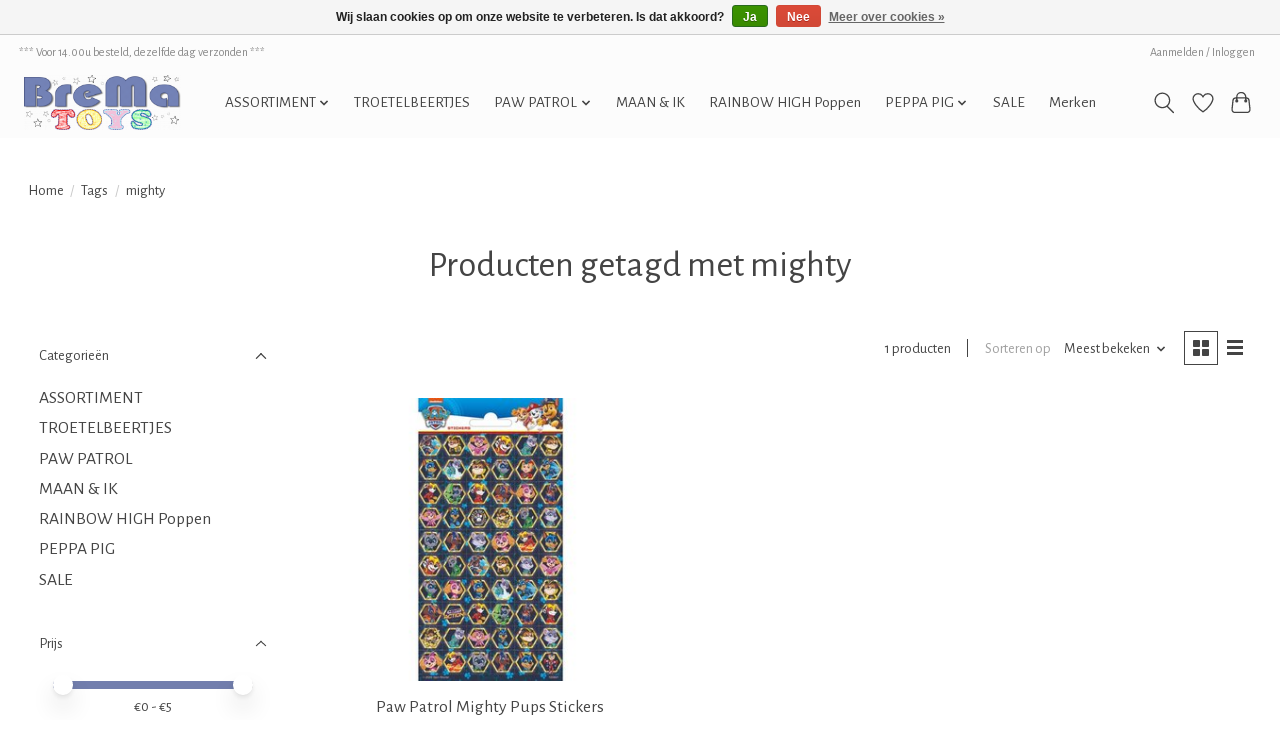

--- FILE ---
content_type: text/html;charset=utf-8
request_url: https://www.brematoys.nl/tags/mighty/
body_size: 9777
content:
<!DOCTYPE html>
<html lang="nl">
  <head>
    <meta charset="utf-8"/>
<!-- [START] 'blocks/head.rain' -->
<!--

  (c) 2008-2026 Lightspeed Netherlands B.V.
  http://www.lightspeedhq.com
  Generated: 19-01-2026 @ 10:47:52

-->
<link rel="canonical" href="https://www.brematoys.nl/tags/mighty/"/>
<link rel="alternate" href="https://www.brematoys.nl/index.rss" type="application/rss+xml" title="Nieuwe producten"/>
<link href="https://cdn.webshopapp.com/assets/cookielaw.css?2025-02-20" rel="stylesheet" type="text/css"/>
<meta name="robots" content="noodp,noydir"/>
<meta name="google-site-verification" content="MwCsOctVoB5jyl5OBwD5RNr9araD_pgyJtJyXk7Ve0s"/>
<meta property="og:url" content="https://www.brematoys.nl/tags/mighty/?source=facebook"/>
<meta property="og:site_name" content="BreMaToys"/>
<meta property="og:title" content="mighty"/>
<meta property="og:description" content="Eerlijk speelgoed en accessoires van PAW Patrol en Maan en Ik."/>
<!--[if lt IE 9]>
<script src="https://cdn.webshopapp.com/assets/html5shiv.js?2025-02-20"></script>
<![endif]-->
<!-- [END] 'blocks/head.rain' -->
    <title>mighty - BreMaToys</title>
    <meta name="description" content="Eerlijk speelgoed en accessoires van PAW Patrol en Maan en Ik." />
    <meta name="keywords" content="mighty, speelgoed, paw patrol, maan en ik, Peppa Pig, Troetelbeertjes" />
    <meta http-equiv="X-UA-Compatible" content="IE=edge">
    <meta name="viewport" content="width=device-width, initial-scale=1">
    <meta name="apple-mobile-web-app-capable" content="yes">
    <meta name="apple-mobile-web-app-status-bar-style" content="black">
    
    <script>document.getElementsByTagName("html")[0].className += " js";</script>

    <link rel="shortcut icon" href="https://cdn.webshopapp.com/shops/318376/themes/174583/v/607232/assets/favicon.png?20210330210601" type="image/x-icon" />
    <link href='//fonts.googleapis.com/css?family=Alegreya%20Sans:400,300,600&display=swap' rel='stylesheet' type='text/css'>
<link href='//fonts.googleapis.com/css?family=Alegreya%20Sans:400,300,600&display=swap' rel='stylesheet' type='text/css'>
    <link rel="stylesheet" href="https://cdn.webshopapp.com/assets/gui-2-0.css?2025-02-20" />
    <link rel="stylesheet" href="https://cdn.webshopapp.com/assets/gui-responsive-2-0.css?2025-02-20" />
    <link id="lightspeedframe" rel="stylesheet" href="https://cdn.webshopapp.com/shops/318376/themes/174583/assets/style.css?2025081507094520210104192718" />
    <!-- browsers not supporting CSS variables -->
    <script>
      if(!('CSS' in window) || !CSS.supports('color', 'var(--color-var)')) {var cfStyle = document.getElementById('lightspeedframe');if(cfStyle) {var href = cfStyle.getAttribute('href');href = href.replace('style.css', 'style-fallback.css');cfStyle.setAttribute('href', href);}}
    </script>
    <link rel="stylesheet" href="https://cdn.webshopapp.com/shops/318376/themes/174583/assets/settings.css?2025081507094520210104192718" />
    <link rel="stylesheet" href="https://cdn.webshopapp.com/shops/318376/themes/174583/assets/custom.css?2025081507094520210104192718" />

    <script src="https://cdn.webshopapp.com/assets/jquery-3-7-1.js?2025-02-20"></script>
    <script src="https://cdn.webshopapp.com/assets/jquery-ui-1-14-1.js?2025-02-20"></script>

  </head>
  <body>
    
          <header class="main-header main-header--mobile js-main-header position-relative">
  <div class="main-header__top-section">
    <div class="main-header__nav-grid justify-between@md container max-width-lg text-xs padding-y-xxs">
      <div>*** Voor 14.00u besteld, dezelfde dag verzonden ***</div>
      <ul class="main-header__list flex-grow flex-basis-0 justify-end@md display@md">        
                
                        <li class="main-header__item"><a href="https://www.brematoys.nl/account/" class="main-header__link" title="Mijn account">Aanmelden / Inloggen</a></li>
      </ul>
    </div>
  </div>
  <div class="main-header__mobile-content container max-width-lg">
          <a href="https://www.brematoys.nl/" class="main-header__logo" title="BreMaToys">
        <img src="https://cdn.webshopapp.com/shops/318376/themes/174583/v/607232/assets/logo.png?20210330210601" alt="BreMaToys">
              </a>
        
    <div class="flex items-center">
            <a href="https://www.brematoys.nl/account/wishlist/" class="main-header__mobile-btn js-tab-focus">
        <svg class="icon" viewBox="0 0 24 25" fill="none"><title>Ga naar verlanglijst</title><path d="M11.3785 4.50387L12 5.42378L12.6215 4.50387C13.6598 2.96698 15.4376 1.94995 17.4545 1.94995C20.65 1.94995 23.232 4.49701 23.25 7.6084C23.2496 8.53335 22.927 9.71432 22.3056 11.056C21.689 12.3875 20.8022 13.8258 19.7333 15.249C17.6019 18.0872 14.7978 20.798 12.0932 22.4477L12 22.488L11.9068 22.4477C9.20215 20.798 6.3981 18.0872 4.26667 15.249C3.1978 13.8258 2.31101 12.3875 1.69437 11.056C1.07303 9.71436 0.750466 8.53342 0.75 7.60848C0.767924 4.49706 3.34993 1.94995 6.54545 1.94995C8.56242 1.94995 10.3402 2.96698 11.3785 4.50387Z" stroke="currentColor" stroke-width="1.5" fill="none"/></svg>
        <span class="sr-only">Verlanglijst</span>
      </a>
            <button class="reset main-header__mobile-btn js-tab-focus" aria-controls="cartDrawer">
        <svg class="icon" viewBox="0 0 24 25" fill="none"><title>Winkelwagen in-/uitschakelen</title><path d="M2.90171 9.65153C3.0797 8.00106 4.47293 6.75 6.13297 6.75H17.867C19.527 6.75 20.9203 8.00105 21.0982 9.65153L22.1767 19.6515C22.3839 21.5732 20.8783 23.25 18.9454 23.25H5.05454C3.1217 23.25 1.61603 21.5732 1.82328 19.6515L2.90171 9.65153Z" stroke="currentColor" stroke-width="1.5" fill="none"/>
        <path d="M7.19995 9.6001V5.7001C7.19995 2.88345 9.4833 0.600098 12.3 0.600098C15.1166 0.600098 17.4 2.88345 17.4 5.7001V9.6001" stroke="currentColor" stroke-width="1.5" fill="none"/>
        <circle cx="7.19996" cy="10.2001" r="1.8" fill="currentColor"/>
        <ellipse cx="17.4" cy="10.2001" rx="1.8" ry="1.8" fill="currentColor"/></svg>
        <span class="sr-only">Winkelwagen</span>
              </button>

      <button class="reset anim-menu-btn js-anim-menu-btn main-header__nav-control js-tab-focus" aria-label="Toggle menu">
        <i class="anim-menu-btn__icon anim-menu-btn__icon--close" aria-hidden="true"></i>
      </button>
    </div>
  </div>

  <div class="main-header__nav" role="navigation">
    <div class="main-header__nav-grid justify-between@md container max-width-lg">
      <div class="main-header__nav-logo-wrapper flex-shrink-0">
        
                  <a href="https://www.brematoys.nl/" class="main-header__logo" title="BreMaToys">
            <img src="https://cdn.webshopapp.com/shops/318376/themes/174583/v/607232/assets/logo.png?20210330210601" alt="BreMaToys">
                      </a>
              </div>
      
      <form action="https://www.brematoys.nl/search/" method="get" role="search" class="padding-y-md hide@md">
        <label class="sr-only" for="searchInputMobile">Zoeken</label>
        <input class="header-v3__nav-form-control form-control width-100%" value="" autocomplete="off" type="search" name="q" id="searchInputMobile" placeholder="Zoeken ...">
      </form>

      <ul class="main-header__list flex-grow flex-basis-0 flex-wrap justify-center@md">
        
        
                <li class="main-header__item js-main-nav__item">
          <a class="main-header__link js-main-nav__control" href="https://www.brematoys.nl/assortiment/">
            <span>ASSORTIMENT</span>            <svg class="main-header__dropdown-icon icon" viewBox="0 0 16 16"><polygon fill="currentColor" points="8,11.4 2.6,6 4,4.6 8,8.6 12,4.6 13.4,6 "></polygon></svg>                        <i class="main-header__arrow-icon" aria-hidden="true">
              <svg class="icon" viewBox="0 0 16 16">
                <g class="icon__group" fill="none" stroke="currentColor" stroke-linecap="square" stroke-miterlimit="10" stroke-width="2">
                  <path d="M2 2l12 12" />
                  <path d="M14 2L2 14" />
                </g>
              </svg>
            </i>
                        
          </a>
                    <ul class="main-header__dropdown">
            <li class="main-header__dropdown-item"><a href="https://www.brematoys.nl/assortiment/" class="main-header__dropdown-link hide@md">Alle ASSORTIMENT</a></li>
                        <li class="main-header__dropdown-item">
              <a class="main-header__dropdown-link" href="https://www.brematoys.nl/assortiment/gabbys-poppenhuis/">
                Gabby&#039;s Poppenhuis
                                              </a>

                          </li>
                        <li class="main-header__dropdown-item">
              <a class="main-header__dropdown-link" href="https://www.brematoys.nl/assortiment/true-en-het-regenboogrijk/">
                True en het Regenboogrijk
                                              </a>

                          </li>
                        <li class="main-header__dropdown-item">
              <a class="main-header__dropdown-link" href="https://www.brematoys.nl/assortiment/my-little-pony-classic/">
                My Little Pony Classic
                                              </a>

                          </li>
                        <li class="main-header__dropdown-item">
              <a class="main-header__dropdown-link" href="https://www.brematoys.nl/assortiment/kirby/">
                Kirby
                                              </a>

                          </li>
                        <li class="main-header__dropdown-item">
              <a class="main-header__dropdown-link" href="https://www.brematoys.nl/assortiment/cocomelon/">
                Cocomelon
                                              </a>

                          </li>
                        <li class="main-header__dropdown-item">
              <a class="main-header__dropdown-link" href="https://www.brematoys.nl/assortiment/hoi-duggee/">
                Hoi Duggee
                                              </a>

                          </li>
                        <li class="main-header__dropdown-item">
              <a class="main-header__dropdown-link" href="https://www.brematoys.nl/assortiment/hatchimals/">
                HATCHiMALS
                                              </a>

                          </li>
                        <li class="main-header__dropdown-item js-main-nav__item position-relative">
              <a class="main-header__dropdown-link js-main-nav__control flex justify-between " href="https://www.brematoys.nl/assortiment/knuffels-pluches/">
                Knuffels &amp; Pluches
                <svg class="dropdown__desktop-icon icon" aria-hidden="true" viewBox="0 0 12 12"><polyline stroke-width="1" stroke="currentColor" fill="none" stroke-linecap="round" stroke-linejoin="round" points="3.5 0.5 9.5 6 3.5 11.5"></polyline></svg>                                <i class="main-header__arrow-icon" aria-hidden="true">
                  <svg class="icon" viewBox="0 0 16 16">
                    <g class="icon__group" fill="none" stroke="currentColor" stroke-linecap="square" stroke-miterlimit="10" stroke-width="2">
                      <path d="M2 2l12 12" />
                      <path d="M14 2L2 14" />
                    </g>
                  </svg>
                </i>
                              </a>

                            <ul class="main-header__dropdown">
                <li><a href="https://www.brematoys.nl/assortiment/knuffels-pluches/" class="main-header__dropdown-link hide@md">Alle Knuffels &amp; Pluches</a></li>
                                <li><a class="main-header__dropdown-link" href="https://www.brematoys.nl/assortiment/knuffels-pluches/troetelbeertjes/">Troetelbeertjes</a></li>
                                <li><a class="main-header__dropdown-link" href="https://www.brematoys.nl/assortiment/knuffels-pluches/paw-patrol/">Paw Patrol </a></li>
                                <li><a class="main-header__dropdown-link" href="https://www.brematoys.nl/assortiment/knuffels-pluches/cocomelon/">Cocomelon</a></li>
                                <li><a class="main-header__dropdown-link" href="https://www.brematoys.nl/assortiment/knuffels-pluches/peppa-pig/">Peppa Pig </a></li>
                                <li><a class="main-header__dropdown-link" href="https://www.brematoys.nl/assortiment/knuffels-pluches/hey-duggee/">Hey Duggee</a></li>
                                <li><a class="main-header__dropdown-link" href="https://www.brematoys.nl/assortiment/knuffels-pluches/mario/">Mario </a></li>
                                <li><a class="main-header__dropdown-link" href="https://www.brematoys.nl/assortiment/knuffels-pluches/bing/">Bing</a></li>
                                <li><a class="main-header__dropdown-link" href="https://www.brematoys.nl/assortiment/knuffels-pluches/sarah-en-eend/">Sarah en Eend</a></li>
                                <li><a class="main-header__dropdown-link" href="https://www.brematoys.nl/assortiment/knuffels-pluches/sunny-bunnies/">Sunny Bunnies</a></li>
                                <li><a class="main-header__dropdown-link" href="https://www.brematoys.nl/assortiment/knuffels-pluches/teletubbies/">Teletubbies</a></li>
                              </ul>
                          </li>
                        <li class="main-header__dropdown-item">
              <a class="main-header__dropdown-link" href="https://www.brematoys.nl/assortiment/beloningskaarten-stickers-10691690/">
                Beloningskaarten &amp; Stickers
                                              </a>

                          </li>
                        <li class="main-header__dropdown-item">
              <a class="main-header__dropdown-link" href="https://www.brematoys.nl/assortiment/dinos/">
                Dino&#039;s
                                              </a>

                          </li>
                        <li class="main-header__dropdown-item">
              <a class="main-header__dropdown-link" href="https://www.brematoys.nl/assortiment/baby-speelgoed/">
                Baby Speelgoed
                                              </a>

                          </li>
                        <li class="main-header__dropdown-item">
              <a class="main-header__dropdown-link" href="https://www.brematoys.nl/assortiment/funko-pop/">
                Funko Pop
                                              </a>

                          </li>
                        <li class="main-header__dropdown-item">
              <a class="main-header__dropdown-link" href="https://www.brematoys.nl/assortiment/little-people/">
                Little People 
                                              </a>

                          </li>
                      </ul>
                  </li>
                <li class="main-header__item">
          <a class="main-header__link" href="https://www.brematoys.nl/troetelbeertjes/">
            TROETELBEERTJES                                    
          </a>
                  </li>
                <li class="main-header__item js-main-nav__item">
          <a class="main-header__link js-main-nav__control" href="https://www.brematoys.nl/paw-patrol/">
            <span>PAW PATROL</span>            <svg class="main-header__dropdown-icon icon" viewBox="0 0 16 16"><polygon fill="currentColor" points="8,11.4 2.6,6 4,4.6 8,8.6 12,4.6 13.4,6 "></polygon></svg>                        <i class="main-header__arrow-icon" aria-hidden="true">
              <svg class="icon" viewBox="0 0 16 16">
                <g class="icon__group" fill="none" stroke="currentColor" stroke-linecap="square" stroke-miterlimit="10" stroke-width="2">
                  <path d="M2 2l12 12" />
                  <path d="M14 2L2 14" />
                </g>
              </svg>
            </i>
                        
          </a>
                    <ul class="main-header__dropdown">
            <li class="main-header__dropdown-item"><a href="https://www.brematoys.nl/paw-patrol/" class="main-header__dropdown-link hide@md">Alle PAW PATROL</a></li>
                        <li class="main-header__dropdown-item">
              <a class="main-header__dropdown-link" href="https://www.brematoys.nl/paw-patrol/basic-vehicles/">
                BASIC VEHICLES
                                              </a>

                          </li>
                        <li class="main-header__dropdown-item">
              <a class="main-header__dropdown-link" href="https://www.brematoys.nl/paw-patrol/rescue-wheels/">
                Rescue Wheels
                                              </a>

                          </li>
                        <li class="main-header__dropdown-item">
              <a class="main-header__dropdown-link" href="https://www.brematoys.nl/paw-patrol/rescue-knights/">
                RESCUE KNIGHTS
                                              </a>

                          </li>
                        <li class="main-header__dropdown-item">
              <a class="main-header__dropdown-link" href="https://www.brematoys.nl/paw-patrol/the-movie-2021/">
                THE MOVIE 2021
                                              </a>

                          </li>
                        <li class="main-header__dropdown-item">
              <a class="main-header__dropdown-link" href="https://www.brematoys.nl/paw-patrol/mission/">
                MISSION
                                              </a>

                          </li>
                        <li class="main-header__dropdown-item">
              <a class="main-header__dropdown-link" href="https://www.brematoys.nl/paw-patrol/dino-rescue/">
                DINO RESCUE
                                              </a>

                          </li>
                        <li class="main-header__dropdown-item">
              <a class="main-header__dropdown-link" href="https://www.brematoys.nl/paw-patrol/moto-themed/">
                MOTO THEMED
                                              </a>

                          </li>
                        <li class="main-header__dropdown-item">
              <a class="main-header__dropdown-link" href="https://www.brematoys.nl/paw-patrol/true-metal/">
                True Metal
                                              </a>

                          </li>
                        <li class="main-header__dropdown-item">
              <a class="main-header__dropdown-link" href="https://www.brematoys.nl/paw-patrol/grote-voertuigen-10705946/">
                Grote Voertuigen
                                              </a>

                          </li>
                        <li class="main-header__dropdown-item">
              <a class="main-header__dropdown-link" href="https://www.brematoys.nl/paw-patrol/figuurtjes/">
                Figuurtjes
                                              </a>

                          </li>
                        <li class="main-header__dropdown-item">
              <a class="main-header__dropdown-link" href="https://www.brematoys.nl/paw-patrol/knuffels/">
                Knuffels
                                              </a>

                          </li>
                        <li class="main-header__dropdown-item">
              <a class="main-header__dropdown-link" href="https://www.brematoys.nl/paw-patrol/puzzels-spellen/">
                Puzzels &amp; Spellen
                                              </a>

                          </li>
                        <li class="main-header__dropdown-item">
              <a class="main-header__dropdown-link" href="https://www.brematoys.nl/paw-patrol/beloningskaarten-stickers/">
                Beloningskaarten &amp; Stickers
                                              </a>

                          </li>
                        <li class="main-header__dropdown-item">
              <a class="main-header__dropdown-link" href="https://www.brematoys.nl/paw-patrol/boeken-posters/">
                Boeken &amp; Posters
                                              </a>

                          </li>
                        <li class="main-header__dropdown-item">
              <a class="main-header__dropdown-link" href="https://www.brematoys.nl/paw-patrol/buiten-spelen/">
                Buiten spelen
                                              </a>

                          </li>
                        <li class="main-header__dropdown-item">
              <a class="main-header__dropdown-link" href="https://www.brematoys.nl/paw-patrol/school/">
                School 
                                              </a>

                          </li>
                        <li class="main-header__dropdown-item">
              <a class="main-header__dropdown-link" href="https://www.brematoys.nl/paw-patrol/bad-plezier/">
                Bad Plezier
                                              </a>

                          </li>
                        <li class="main-header__dropdown-item">
              <a class="main-header__dropdown-link" href="https://www.brematoys.nl/paw-patrol/mega-bloks/">
                Mega Bloks
                                              </a>

                          </li>
                      </ul>
                  </li>
                <li class="main-header__item">
          <a class="main-header__link" href="https://www.brematoys.nl/maan-ik/">
            MAAN &amp; IK                                    
          </a>
                  </li>
                <li class="main-header__item">
          <a class="main-header__link" href="https://www.brematoys.nl/rainbow-high-poppen/">
            RAINBOW HIGH Poppen                                    
          </a>
                  </li>
                <li class="main-header__item js-main-nav__item">
          <a class="main-header__link js-main-nav__control" href="https://www.brematoys.nl/peppa-pig/">
            <span>PEPPA PIG</span>            <svg class="main-header__dropdown-icon icon" viewBox="0 0 16 16"><polygon fill="currentColor" points="8,11.4 2.6,6 4,4.6 8,8.6 12,4.6 13.4,6 "></polygon></svg>                        <i class="main-header__arrow-icon" aria-hidden="true">
              <svg class="icon" viewBox="0 0 16 16">
                <g class="icon__group" fill="none" stroke="currentColor" stroke-linecap="square" stroke-miterlimit="10" stroke-width="2">
                  <path d="M2 2l12 12" />
                  <path d="M14 2L2 14" />
                </g>
              </svg>
            </i>
                        
          </a>
                    <ul class="main-header__dropdown">
            <li class="main-header__dropdown-item"><a href="https://www.brematoys.nl/peppa-pig/" class="main-header__dropdown-link hide@md">Alle PEPPA PIG</a></li>
                        <li class="main-header__dropdown-item">
              <a class="main-header__dropdown-link" href="https://www.brematoys.nl/peppa-pig/weebles/">
                Weebles
                                              </a>

                          </li>
                        <li class="main-header__dropdown-item">
              <a class="main-header__dropdown-link" href="https://www.brematoys.nl/peppa-pig/houten-speelgoed/">
                Houten Speelgoed
                                              </a>

                          </li>
                        <li class="main-header__dropdown-item">
              <a class="main-header__dropdown-link" href="https://www.brematoys.nl/peppa-pig/huizen-voertuigen/">
                Huizen &amp; Voertuigen
                                              </a>

                          </li>
                        <li class="main-header__dropdown-item">
              <a class="main-header__dropdown-link" href="https://www.brematoys.nl/peppa-pig/figuurtjes-speelsets/">
                Figuurtjes &amp; Speelsets
                                              </a>

                          </li>
                        <li class="main-header__dropdown-item">
              <a class="main-header__dropdown-link" href="https://www.brematoys.nl/peppa-pig/puzzels-spellen/">
                Puzzels &amp; Spellen
                                              </a>

                          </li>
                        <li class="main-header__dropdown-item">
              <a class="main-header__dropdown-link" href="https://www.brematoys.nl/peppa-pig/knuffels/">
                Knuffels
                                              </a>

                          </li>
                        <li class="main-header__dropdown-item">
              <a class="main-header__dropdown-link" href="https://www.brematoys.nl/peppa-pig/overig/">
                Overig
                                              </a>

                          </li>
                      </ul>
                  </li>
                <li class="main-header__item">
          <a class="main-header__link" href="https://www.brematoys.nl/sale/">
            SALE                                    
          </a>
                  </li>
        
        
        
                              <li class="main-header__item">
              <a class="main-header__link" href="https://www.brematoys.nl/brands/">Merken</a>
            </li>
                  
                
        <li class="main-header__item hide@md">
          <ul class="main-header__list main-header__list--mobile-items">        
            
                                    <li class="main-header__item"><a href="https://www.brematoys.nl/account/" class="main-header__link" title="Mijn account">Aanmelden / Inloggen</a></li>
          </ul>
        </li>
        
      </ul>

      <ul class="main-header__list flex-shrink-0 justify-end@md display@md">
        <li class="main-header__item">
          
          <button class="reset switch-icon main-header__link main-header__link--icon js-toggle-search js-switch-icon js-tab-focus" aria-label="Toggle icon">
            <svg class="icon switch-icon__icon--a" viewBox="0 0 24 25"><title>Zoeken in-/uitschakelen</title><path fill-rule="evenodd" clip-rule="evenodd" d="M17.6032 9.55171C17.6032 13.6671 14.267 17.0033 10.1516 17.0033C6.03621 17.0033 2.70001 13.6671 2.70001 9.55171C2.70001 5.4363 6.03621 2.1001 10.1516 2.1001C14.267 2.1001 17.6032 5.4363 17.6032 9.55171ZM15.2499 16.9106C13.8031 17.9148 12.0461 18.5033 10.1516 18.5033C5.20779 18.5033 1.20001 14.4955 1.20001 9.55171C1.20001 4.60787 5.20779 0.600098 10.1516 0.600098C15.0955 0.600098 19.1032 4.60787 19.1032 9.55171C19.1032 12.0591 18.0724 14.3257 16.4113 15.9507L23.2916 22.8311C23.5845 23.1239 23.5845 23.5988 23.2916 23.8917C22.9987 24.1846 22.5239 24.1846 22.231 23.8917L15.2499 16.9106Z" fill="currentColor"/></svg>

            <svg class="icon switch-icon__icon--b" viewBox="0 0 32 32"><title>Zoeken in-/uitschakelen</title><g fill="none" stroke="currentColor" stroke-miterlimit="10" stroke-linecap="round" stroke-linejoin="round" stroke-width="2"><line x1="27" y1="5" x2="5" y2="27"></line><line x1="27" y1="27" x2="5" y2="5"></line></g></svg>
          </button>

        </li>
                <li class="main-header__item">
          <a href="https://www.brematoys.nl/account/wishlist/" class="main-header__link main-header__link--icon">
            <svg class="icon" viewBox="0 0 24 25" fill="none"><title>Ga naar verlanglijst</title><path d="M11.3785 4.50387L12 5.42378L12.6215 4.50387C13.6598 2.96698 15.4376 1.94995 17.4545 1.94995C20.65 1.94995 23.232 4.49701 23.25 7.6084C23.2496 8.53335 22.927 9.71432 22.3056 11.056C21.689 12.3875 20.8022 13.8258 19.7333 15.249C17.6019 18.0872 14.7978 20.798 12.0932 22.4477L12 22.488L11.9068 22.4477C9.20215 20.798 6.3981 18.0872 4.26667 15.249C3.1978 13.8258 2.31101 12.3875 1.69437 11.056C1.07303 9.71436 0.750466 8.53342 0.75 7.60848C0.767924 4.49706 3.34993 1.94995 6.54545 1.94995C8.56242 1.94995 10.3402 2.96698 11.3785 4.50387Z" stroke="currentColor" stroke-width="1.5" fill="none"/></svg>
            <span class="sr-only">Verlanglijst</span>
          </a>
        </li>
                <li class="main-header__item">
          <a href="#0" class="main-header__link main-header__link--icon" aria-controls="cartDrawer">
            <svg class="icon" viewBox="0 0 24 25" fill="none"><title>Winkelwagen in-/uitschakelen</title><path d="M2.90171 9.65153C3.0797 8.00106 4.47293 6.75 6.13297 6.75H17.867C19.527 6.75 20.9203 8.00105 21.0982 9.65153L22.1767 19.6515C22.3839 21.5732 20.8783 23.25 18.9454 23.25H5.05454C3.1217 23.25 1.61603 21.5732 1.82328 19.6515L2.90171 9.65153Z" stroke="currentColor" stroke-width="1.5" fill="none"/>
            <path d="M7.19995 9.6001V5.7001C7.19995 2.88345 9.4833 0.600098 12.3 0.600098C15.1166 0.600098 17.4 2.88345 17.4 5.7001V9.6001" stroke="currentColor" stroke-width="1.5" fill="none"/>
            <circle cx="7.19996" cy="10.2001" r="1.8" fill="currentColor"/>
            <ellipse cx="17.4" cy="10.2001" rx="1.8" ry="1.8" fill="currentColor"/></svg>
            <span class="sr-only">Winkelwagen</span>
                      </a>
        </li>
      </ul>
      
    	<div class="main-header__search-form bg">
        <form action="https://www.brematoys.nl/search/" method="get" role="search" class="container max-width-lg">
          <label class="sr-only" for="searchInput">Zoeken</label>
          <input class="header-v3__nav-form-control form-control width-100%" value="" autocomplete="off" type="search" name="q" id="searchInput" placeholder="Zoeken ...">
        </form>
      </div>
      
    </div>
  </div>
</header>

<div class="drawer dr-cart js-drawer" id="cartDrawer">
  <div class="drawer__content bg shadow-md flex flex-column" role="alertdialog" aria-labelledby="drawer-cart-title">
    <header class="flex items-center justify-between flex-shrink-0 padding-x-md padding-y-md">
      <h1 id="drawer-cart-title" class="text-base text-truncate">Winkelwagen</h1>

      <button class="reset drawer__close-btn js-drawer__close js-tab-focus">
        <svg class="icon icon--xs" viewBox="0 0 16 16"><title>Winkelwagenpaneel sluiten</title><g stroke-width="2" stroke="currentColor" fill="none" stroke-linecap="round" stroke-linejoin="round" stroke-miterlimit="10"><line x1="13.5" y1="2.5" x2="2.5" y2="13.5"></line><line x1="2.5" y1="2.5" x2="13.5" y2="13.5"></line></g></svg>
      </button>
    </header>

    <div class="drawer__body padding-x-md padding-bottom-sm js-drawer__body">
            <p class="margin-y-xxxl color-contrast-medium text-sm text-center">Je winkelwagen is momenteel leeg</p>
          </div>

    <footer class="padding-x-md padding-y-md flex-shrink-0">
      <p class="text-sm text-center color-contrast-medium margin-bottom-sm">Betaal veilig met:</p>
      <p class="text-sm flex flex-wrap gap-xs text-xs@md justify-center">
                  <a href="https://www.brematoys.nl/service/payment-methods/" title="iDEAL">
            <img src="https://cdn.webshopapp.com/assets/icon-payment-ideal.png?2025-02-20" alt="iDEAL" height="16" />
          </a>
                  <a href="https://www.brematoys.nl/service/payment-methods/" title="MasterCard">
            <img src="https://cdn.webshopapp.com/assets/icon-payment-mastercard.png?2025-02-20" alt="MasterCard" height="16" />
          </a>
                  <a href="https://www.brematoys.nl/service/payment-methods/" title="Visa">
            <img src="https://cdn.webshopapp.com/assets/icon-payment-visa.png?2025-02-20" alt="Visa" height="16" />
          </a>
                  <a href="https://www.brematoys.nl/service/payment-methods/" title="Bancontact">
            <img src="https://cdn.webshopapp.com/assets/icon-payment-mistercash.png?2025-02-20" alt="Bancontact" height="16" />
          </a>
                  <a href="https://www.brematoys.nl/service/payment-methods/" title="Cash">
            <img src="https://cdn.webshopapp.com/assets/icon-payment-cash.png?2025-02-20" alt="Cash" height="16" />
          </a>
                  <a href="https://www.brematoys.nl/service/payment-methods/" title="Giropay">
            <img src="https://cdn.webshopapp.com/assets/icon-payment-giropay.png?2025-02-20" alt="Giropay" height="16" />
          </a>
                  <a href="https://www.brematoys.nl/service/payment-methods/" title="Cartes Bancaires">
            <img src="https://cdn.webshopapp.com/assets/icon-payment-cartesbancaires.png?2025-02-20" alt="Cartes Bancaires" height="16" />
          </a>
              </p>
    </footer>
  </div>
</div>            <section class="collection-page__intro container max-width-lg">
  <div class="padding-y-lg">
    <nav class="breadcrumbs text-sm" aria-label="Breadcrumbs">
  <ol class="flex flex-wrap gap-xxs">
    <li class="breadcrumbs__item">
    	<a href="https://www.brematoys.nl/" class="color-inherit text-underline-hover">Home</a>
      <span class="color-contrast-low margin-left-xxs" aria-hidden="true">/</span>
    </li>
        <li class="breadcrumbs__item">
            <a href="https://www.brematoys.nl/tags/" class="color-inherit text-underline-hover">Tags</a>
      <span class="color-contrast-low margin-left-xxs" aria-hidden="true">/</span>
          </li>
        <li class="breadcrumbs__item" aria-current="page">
            mighty
          </li>
      </ol>
</nav>  </div>
  
  <h1 class="text-center">Producten getagd met mighty</h1>

  </section>

<section class="collection-page__content padding-y-lg">
  <div class="container max-width-lg">
    <div class="margin-bottom-md hide@md no-js:is-hidden">
      <button class="btn btn--subtle width-100%" aria-controls="filter-panel">Filters weergeven</button>
    </div>
  
    <div class="flex@md">
      <aside class="sidebar sidebar--collection-filters sidebar--colection-filters sidebar--static@md js-sidebar" data-static-class="sidebar--sticky-on-desktop" id="filter-panel" aria-labelledby="filter-panel-title">
        <div class="sidebar__panel">
          <header class="sidebar__header z-index-2">
            <h1 class="text-md text-truncate" id="filter-panel-title">Filters</h1>
      
            <button class="reset sidebar__close-btn js-sidebar__close-btn js-tab-focus">
              <svg class="icon" viewBox="0 0 16 16"><title>Paneel sluiten</title><g stroke-width="1" stroke="currentColor" fill="none" stroke-linecap="round" stroke-linejoin="round" stroke-miterlimit="10"><line x1="13.5" y1="2.5" x2="2.5" y2="13.5"></line><line x1="2.5" y1="2.5" x2="13.5" y2="13.5"></line></g></svg>
            </button>
          </header>
      		
          <form action="https://www.brematoys.nl/tags/mighty/" method="get" class="position-relative z-index-1">
            <input type="hidden" name="mode" value="grid" id="filter_form_mode" />
            <input type="hidden" name="limit" value="24" id="filter_form_limit" />
            <input type="hidden" name="sort" value="popular" id="filter_form_sort" />

            <ul class="accordion js-accordion">
                            <li class="accordion__item accordion__item--is-open js-accordion__item">
                <button class="reset accordion__header padding-y-sm padding-x-md padding-x-xs@md js-tab-focus" type="button">
                  <div>
                    <div class="text-sm@md">Categorieën</div>
                  </div>

                  <svg class="icon accordion__icon-arrow no-js:is-hidden" viewBox="0 0 16 16" aria-hidden="true">
                    <g class="icon__group" fill="none" stroke="currentColor" stroke-linecap="square" stroke-miterlimit="10">
                      <path d="M2 2l12 12" />
                      <path d="M14 2L2 14" />
                    </g>
                  </svg>
                </button>
            
                <div class="accordion__panel js-accordion__panel">
                  <div class="padding-top-xxxs padding-x-md padding-bottom-md padding-x-xs@md">
                    <ul class="filter__categories flex flex-column gap-xxs">
                                            <li class="filter-categories__item">
                        <a href="https://www.brematoys.nl/assortiment/" class="color-inherit text-underline-hover">ASSORTIMENT</a>
                        
                                              </li>
                                            <li class="filter-categories__item">
                        <a href="https://www.brematoys.nl/troetelbeertjes/" class="color-inherit text-underline-hover">TROETELBEERTJES</a>
                        
                                              </li>
                                            <li class="filter-categories__item">
                        <a href="https://www.brematoys.nl/paw-patrol/" class="color-inherit text-underline-hover">PAW PATROL</a>
                        
                                              </li>
                                            <li class="filter-categories__item">
                        <a href="https://www.brematoys.nl/maan-ik/" class="color-inherit text-underline-hover">MAAN &amp; IK</a>
                        
                                              </li>
                                            <li class="filter-categories__item">
                        <a href="https://www.brematoys.nl/rainbow-high-poppen/" class="color-inherit text-underline-hover">RAINBOW HIGH Poppen</a>
                        
                                              </li>
                                            <li class="filter-categories__item">
                        <a href="https://www.brematoys.nl/peppa-pig/" class="color-inherit text-underline-hover">PEPPA PIG</a>
                        
                                              </li>
                                            <li class="filter-categories__item">
                        <a href="https://www.brematoys.nl/sale/" class="color-inherit text-underline-hover">SALE</a>
                        
                                              </li>
                                          </ul>
                  </div>
                </div>
              </li>
                            
                            
                          
              <li class="accordion__item accordion__item--is-open accordion__item--is-open js-accordion__item">
                <button class="reset accordion__header padding-y-sm padding-x-md padding-x-xs@md js-tab-focus" type="button">
                  <div>
                    <div class="text-sm@md">Prijs</div>
                  </div>

                  <svg class="icon accordion__icon-arrow no-js:is-hidden" viewBox="0 0 16 16" aria-hidden="true">
                    <g class="icon__group" fill="none" stroke="currentColor" stroke-linecap="square" stroke-miterlimit="10">
                      <path d="M2 2l12 12" />
                      <path d="M14 2L2 14" />
                    </g>
                  </svg>
                </button>
            
                <div class="accordion__panel js-accordion__panel">
                  <div class="padding-top-xxxs padding-x-md padding-bottom-md padding-x-xs@md flex justify-center">
                    <div class="slider slider--multi-value js-slider">
                      <div class="slider__range">
                        <label class="sr-only" for="slider-min-value">Minimale prijswaarde</label>
                        <input class="slider__input" type="range" id="slider-min-value" name="min" min="0" max="5" step="1" value="0" onchange="this.form.submit()">
                      </div>
                  
                      <div class="slider__range">
                        <label class="sr-only" for="slider-max-value"> Price maximum value</label>
                        <input class="slider__input" type="range" id="slider-max-value" name="max" min="0" max="5" step="1" value="5" onchange="this.form.submit()">
                      </div>
                  
                      <div class="margin-top-xs text-center text-sm" aria-hidden="true">
                        <span class="slider__value">€<span class="js-slider__value">0</span> - €<span class="js-slider__value">5</span></span>
                      </div>
                    </div>
                  </div>
                </div>
              </li>
          
            </ul>
          </form>
        </div>
      </aside>
      
      <main class="flex-grow padding-left-xl@md">
        <form action="https://www.brematoys.nl/tags/mighty/" method="get" class="flex gap-sm items-center justify-end margin-bottom-sm">
          <input type="hidden" name="min" value="0" id="filter_form_min" />
          <input type="hidden" name="max" value="5" id="filter_form_max" />
          <input type="hidden" name="brand" value="0" id="filter_form_brand" />
          <input type="hidden" name="limit" value="24" id="filter_form_limit" />
                    
          <p class="text-sm">1 producten</p>

          <div class="separator"></div>

          <div class="flex items-baseline">
            <label class="text-sm color-contrast-medium margin-right-sm" for="select-sorting">Sorteren op</label>

            <div class="select inline-block js-select" data-trigger-class="reset text-sm text-underline-hover inline-flex items-center cursor-pointer js-tab-focus">
              <select name="sort" id="select-sorting" onchange="this.form.submit()">
                                  <option value="popular" selected="selected">Meest bekeken</option>
                                  <option value="newest">Nieuwste producten</option>
                                  <option value="lowest">Laagste prijs</option>
                                  <option value="highest">Hoogste prijs</option>
                                  <option value="asc">Naam oplopend</option>
                                  <option value="desc">Naam aflopend</option>
                              </select>

              <svg class="icon icon--xxs margin-left-xxxs" aria-hidden="true" viewBox="0 0 16 16"><polygon fill="currentColor" points="8,11.4 2.6,6 4,4.6 8,8.6 12,4.6 13.4,6 "></polygon></svg>
            </div>
          </div>

          <div class="btns btns--radio btns--grid-layout js-grid-switch__controller">
            <div>
              <input type="radio" name="mode" id="radio-grid" value="grid" checked onchange="this.form.submit()">
              <label class="btns__btn btns__btn--icon" for="radio-grid">
                <svg class="icon icon--xs" viewBox="0 0 16 16">
                  <title>Rasterweergave</title>
                  <g>
                    <path d="M6,0H1C0.4,0,0,0.4,0,1v5c0,0.6,0.4,1,1,1h5c0.6,0,1-0.4,1-1V1C7,0.4,6.6,0,6,0z"></path>
                    <path d="M15,0h-5C9.4,0,9,0.4,9,1v5c0,0.6,0.4,1,1,1h5c0.6,0,1-0.4,1-1V1C16,0.4,15.6,0,15,0z"></path>
                    <path d="M6,9H1c-0.6,0-1,0.4-1,1v5c0,0.6,0.4,1,1,1h5c0.6,0,1-0.4,1-1v-5C7,9.4,6.6,9,6,9z"></path>
                    <path d="M15,9h-5c-0.6,0-1,0.4-1,1v5c0,0.6,0.4,1,1,1h5c0.6,0,1-0.4,1-1v-5C16,9.4,15.6,9,15,9z"></path>
                  </g>
                </svg>
              </label>
            </div>

            <div>
              <input type="radio" name="mode" id="radio-list" value="list" onchange="this.form.submit()">
              <label class="btns__btn btns__btn--icon" for="radio-list">
                <svg class="icon icon--xs" viewBox="0 0 16 16">
                  <title>Lijstweergave</title>
                  <g>
                    <rect width="16" height="3"></rect>
                    <rect y="6" width="16" height="3"></rect>
                    <rect y="12" width="16" height="3"></rect>
                  </g>
                </svg>
              </label>
            </div>
          </div>
        </form>

        <div>
                    <ul class="grid gap-md">
                    <li class="col-6 col-4@md">
                  
  

<div class="prod-card">

  
  <div class="prod-card__img-wrapper">
    <a href="https://www.brematoys.nl/paw-patrol-mighty-pups-stickers.html" class="prod-card__img-link" aria-label="Paw Patrol Mighty Pups Stickers">
      <figure class="media-wrapper media-wrapper--1:1 bg-contrast-lower">
                <img src="https://cdn.webshopapp.com/shops/318376/files/363971239/150x150x2/paw-patrol-mighty-pups-stickers.jpg" 
             sizes="(min-width: 400px) 300px, 150px"
             srcset="https://cdn.webshopapp.com/shops/318376/files/363971239/150x150x2/paw-patrol-mighty-pups-stickers.jpg 150w,
                     https://cdn.webshopapp.com/shops/318376/files/363971239/300x300x2/paw-patrol-mighty-pups-stickers.jpg 300w,
                     https://cdn.webshopapp.com/shops/318376/files/363971239/600x600x2/paw-patrol-mighty-pups-stickers.jpg 600w" 
             alt="Paw Patrol Mighty Pups Stickers" 
             title="Paw Patrol Mighty Pups Stickers" />
              </figure>
    </a>
                <a href="https://www.brematoys.nl/cart/add/240635262/" class="btn prod-card__action-button">Toevoegen aan winkelwagen</a>
              
        <a href="https://www.brematoys.nl/account/wishlistAdd/120283103/?variant_id=240635262" class="btn btn--icon prod-card__wishlist">
      <svg class="icon" viewBox="0 0 24 25" fill="none"><title>Aan verlanglijst toevoegen</title><path d="M11.3785 4.50387L12 5.42378L12.6215 4.50387C13.6598 2.96698 15.4376 1.94995 17.4545 1.94995C20.65 1.94995 23.232 4.49701 23.25 7.6084C23.2496 8.53335 22.927 9.71432 22.3056 11.056C21.689 12.3875 20.8022 13.8258 19.7333 15.249C17.6019 18.0872 14.7978 20.798 12.0932 22.4477L12 22.488L11.9068 22.4477C9.20215 20.798 6.3981 18.0872 4.26667 15.249C3.1978 13.8258 2.31101 12.3875 1.69437 11.056C1.07303 9.71436 0.750466 8.53342 0.75 7.60848C0.767924 4.49706 3.34993 1.94995 6.54545 1.94995C8.56242 1.94995 10.3402 2.96698 11.3785 4.50387Z" stroke="black" stroke-width="1.5" fill="none"/></svg>
    </a>
      </div>

  <div class="padding-sm text-center">
    <h1 class="text-base margin-bottom-xs">
      <a href="https://www.brematoys.nl/paw-patrol-mighty-pups-stickers.html" class="product-card__title">
                Paw Patrol Mighty Pups Stickers
              </a>
    </h1>

    <div class="margin-bottom-xs">          
      <ins class="prod-card__price">€0,99</ins>
    	      
                </div>
  </div>
</div>

        	</li>
                    </ul>
          
          					          
                  </div>
      </main>
    </div>
  </div>
</section>


<section class="container max-width-lg">
  <div class="col-md-2 sidebar" role="complementary">

    			<div class="row" role="navigation" aria-label="Categorieën">
				<ul>
  				    				<li class="item">
              <span class="arrow"></span>
              <a href="https://www.brematoys.nl/assortiment/" class="itemLink"  title="ASSORTIMENT">
                ASSORTIMENT               </a>

                  				</li>
  				    				<li class="item">
              <span class="arrow"></span>
              <a href="https://www.brematoys.nl/troetelbeertjes/" class="itemLink"  title="TROETELBEERTJES">
                TROETELBEERTJES               </a>

                  				</li>
  				    				<li class="item">
              <span class="arrow"></span>
              <a href="https://www.brematoys.nl/paw-patrol/" class="itemLink"  title="PAW PATROL">
                PAW PATROL               </a>

                  				</li>
  				    				<li class="item">
              <span class="arrow"></span>
              <a href="https://www.brematoys.nl/maan-ik/" class="itemLink"  title="MAAN &amp; IK">
                MAAN &amp; IK               </a>

                  				</li>
  				    				<li class="item">
              <span class="arrow"></span>
              <a href="https://www.brematoys.nl/rainbow-high-poppen/" class="itemLink"  title="RAINBOW HIGH Poppen">
                RAINBOW HIGH Poppen               </a>

                  				</li>
  				    				<li class="item">
              <span class="arrow"></span>
              <a href="https://www.brematoys.nl/peppa-pig/" class="itemLink"  title="PEPPA PIG">
                PEPPA PIG               </a>

                  				</li>
  				    				<li class="item">
              <span class="arrow"></span>
              <a href="https://www.brematoys.nl/sale/" class="itemLink"  title="SALE">
                SALE               </a>

                  				</li>
  				  			</ul>
      </div>
		  </div>
</section>      <footer class="main-footer border-top">   
  <div class="container max-width-lg">

        <div class="main-footer__content padding-y-xl grid gap-md">
      <div class="col-8@lg">
        <div class="grid gap-md">
          <div class="col-6@xs col-3@md">
                        <img src="https://cdn.webshopapp.com/shops/318376/themes/174583/v/607232/assets/logo.png?20210330210601" class="footer-logo margin-bottom-md" alt="BreMaToys">
                        
            
            <div class="main-footer__social-list flex flex-wrap gap-sm text-sm@md">
                            
                            <a class="main-footer__social-btn" href="https://www.facebook.com/BreMaToys/" target="_blank">
                <svg class="icon" viewBox="0 0 16 16"><title>Volg ons op Facebook</title><g><path d="M16,8.048a8,8,0,1,0-9.25,7.9V10.36H4.719V8.048H6.75V6.285A2.822,2.822,0,0,1,9.771,3.173a12.2,12.2,0,0,1,1.791.156V5.3H10.554a1.155,1.155,0,0,0-1.3,1.25v1.5h2.219l-.355,2.312H9.25v5.591A8,8,0,0,0,16,8.048Z"></path></g></svg>
              </a>
                            
                            
                      
                          </div>
          </div>

                              <div class="col-6@xs col-3@md">
            <h4 class="margin-bottom-xs text-md@md">Categorieën</h4>
            <ul class="grid gap-xs text-sm@md">
                            <li><a class="main-footer__link" href="https://www.brematoys.nl/assortiment/">ASSORTIMENT</a></li>
                            <li><a class="main-footer__link" href="https://www.brematoys.nl/troetelbeertjes/">TROETELBEERTJES</a></li>
                            <li><a class="main-footer__link" href="https://www.brematoys.nl/paw-patrol/">PAW PATROL</a></li>
                            <li><a class="main-footer__link" href="https://www.brematoys.nl/maan-ik/">MAAN &amp; IK</a></li>
                            <li><a class="main-footer__link" href="https://www.brematoys.nl/rainbow-high-poppen/">RAINBOW HIGH Poppen</a></li>
                            <li><a class="main-footer__link" href="https://www.brematoys.nl/peppa-pig/">PEPPA PIG</a></li>
                            <li><a class="main-footer__link" href="https://www.brematoys.nl/sale/">SALE</a></li>
                          </ul>
          </div>
          					
                    <div class="col-6@xs col-3@md">
            <h4 class="margin-bottom-xs text-md@md">Mijn account</h4>
            <ul class="grid gap-xs text-sm@md">
              
                                                <li><a class="main-footer__link" href="https://www.brematoys.nl/account/" title="Registreren">Registreren</a></li>
                                                                <li><a class="main-footer__link" href="https://www.brematoys.nl/account/orders/" title="Mijn bestellingen">Mijn bestellingen</a></li>
                                                                <li><a class="main-footer__link" href="https://www.brematoys.nl/account/tickets/" title="Mijn tickets">Mijn tickets</a></li>
                                                                <li><a class="main-footer__link" href="https://www.brematoys.nl/account/wishlist/" title="Mijn verlanglijst">Mijn verlanglijst</a></li>
                                                                        </ul>
          </div>

                    <div class="col-6@xs col-3@md">
            <h4 class="margin-bottom-xs text-md@md">Informatie</h4>
            <ul class="grid gap-xs text-sm@md">
                            <li>
                <a class="main-footer__link" href="https://www.brematoys.nl/service/about/" title="Over ons" >
                  Over ons
                </a>
              </li>
            	              <li>
                <a class="main-footer__link" href="https://www.brematoys.nl/service/general-terms-conditions/" title="Algemene voorwaarden" >
                  Algemene voorwaarden
                </a>
              </li>
            	              <li>
                <a class="main-footer__link" href="https://www.brematoys.nl/service/privacy-policy/" title="Privacy Policy" >
                  Privacy Policy
                </a>
              </li>
            	              <li>
                <a class="main-footer__link" href="https://www.brematoys.nl/service/payment-methods/" title="Betaalmethoden" >
                  Betaalmethoden
                </a>
              </li>
            	              <li>
                <a class="main-footer__link" href="https://www.brematoys.nl/service/shipping-returns/" title="Verzending &amp; Levering" >
                  Verzending &amp; Levering
                </a>
              </li>
            	              <li>
                <a class="main-footer__link" href="https://www.brematoys.nl/service/retourneren/" title="Retourneren" >
                  Retourneren
                </a>
              </li>
            	              <li>
                <a class="main-footer__link" href="https://www.brematoys.nl/service/" title="Contact" >
                  Contact
                </a>
              </li>
            	              <li>
                <a class="main-footer__link" href="https://www.brematoys.nl/sitemap/" title="Sitemap" >
                  Sitemap
                </a>
              </li>
            	            </ul>
          </div>
        </div>
      </div>
      
                  <form id="formNewsletter" action="https://www.brematoys.nl/account/newsletter/" method="post" class="newsletter col-4@lg">
        <input type="hidden" name="key" value="615e278be91a484d8741332de1dcc6f6" />
        <div class="max-width-xxs">
          <div class="text-component margin-bottom-sm">
            <h4 class="text-md@md">Abonneer je op onze nieuwsbrief</h4>
                     </div>

          <div class="grid gap-xxxs text-sm@md">
            <input class="form-control col min-width-0" type="email" name="email" placeholder="Je e-mailadres" aria-label="E-mail">
            <button type="submit" class="btn btn--primary col-content">Abonneer</button>
          </div>
        </div>
      </form>
          </div>
  </div>

    <div class="main-footer__colophon border-top padding-y-md">
    <div class="container max-width-lg">
      <div class="flex flex-column items-center gap-sm flex-row@md justify-between@md">
        <div class="powered-by">
          <p class="text-sm text-xs@md">© Copyright 2026 BreMaToys
                    	- Powered by
          	          		<a href="https://www.lightspeedhq.nl/" title="Lightspeed" target="_blank" aria-label="Powered by Lightspeed">Lightspeed</a>
          		          	          </p>
        </div>
  
        <div class="flex items-center">
                    
          <div class="payment-methods">
            <p class="text-sm flex flex-wrap gap-xs text-xs@md">
                              <a href="https://www.brematoys.nl/service/payment-methods/" title="iDEAL" class="payment-methods__item">
                  <img src="https://cdn.webshopapp.com/assets/icon-payment-ideal.png?2025-02-20" alt="iDEAL" height="16" />
                </a>
                              <a href="https://www.brematoys.nl/service/payment-methods/" title="MasterCard" class="payment-methods__item">
                  <img src="https://cdn.webshopapp.com/assets/icon-payment-mastercard.png?2025-02-20" alt="MasterCard" height="16" />
                </a>
                              <a href="https://www.brematoys.nl/service/payment-methods/" title="Visa" class="payment-methods__item">
                  <img src="https://cdn.webshopapp.com/assets/icon-payment-visa.png?2025-02-20" alt="Visa" height="16" />
                </a>
                              <a href="https://www.brematoys.nl/service/payment-methods/" title="Bancontact" class="payment-methods__item">
                  <img src="https://cdn.webshopapp.com/assets/icon-payment-mistercash.png?2025-02-20" alt="Bancontact" height="16" />
                </a>
                              <a href="https://www.brematoys.nl/service/payment-methods/" title="Cash" class="payment-methods__item">
                  <img src="https://cdn.webshopapp.com/assets/icon-payment-cash.png?2025-02-20" alt="Cash" height="16" />
                </a>
                              <a href="https://www.brematoys.nl/service/payment-methods/" title="Giropay" class="payment-methods__item">
                  <img src="https://cdn.webshopapp.com/assets/icon-payment-giropay.png?2025-02-20" alt="Giropay" height="16" />
                </a>
                              <a href="https://www.brematoys.nl/service/payment-methods/" title="Cartes Bancaires" class="payment-methods__item">
                  <img src="https://cdn.webshopapp.com/assets/icon-payment-cartesbancaires.png?2025-02-20" alt="Cartes Bancaires" height="16" />
                </a>
                          </p>
          </div>
          
          <ul class="main-footer__list flex flex-grow flex-basis-0 justify-end@md">        
            
                      </ul>
        </div>
      </div>
    </div>
  </div>
</footer>        <!-- [START] 'blocks/body.rain' -->
<script>
(function () {
  var s = document.createElement('script');
  s.type = 'text/javascript';
  s.async = true;
  s.src = 'https://www.brematoys.nl/services/stats/pageview.js';
  ( document.getElementsByTagName('head')[0] || document.getElementsByTagName('body')[0] ).appendChild(s);
})();
</script>
  
<!-- Global site tag (gtag.js) - Google Analytics -->
<script async src="https://www.googletagmanager.com/gtag/js?id=G-EVXZL1M3H9"></script>
<script>
    window.dataLayer = window.dataLayer || [];
    function gtag(){dataLayer.push(arguments);}

        gtag('consent', 'default', {"ad_storage":"denied","ad_user_data":"denied","ad_personalization":"denied","analytics_storage":"denied","region":["AT","BE","BG","CH","GB","HR","CY","CZ","DK","EE","FI","FR","DE","EL","HU","IE","IT","LV","LT","LU","MT","NL","PL","PT","RO","SK","SI","ES","SE","IS","LI","NO","CA-QC"]});
    
    gtag('js', new Date());
    gtag('config', 'G-EVXZL1M3H9', {
        'currency': 'EUR',
                'country': 'NL'
    });

        gtag('event', 'view_item_list', {"items":[{"item_id":240635262,"item_name":"Paw Patrol Mighty Pups Stickers","currency":"EUR","item_brand":"","item_variant":"Default","price":0.99,"quantity":1,"item_category":"PAW PATROL","item_category2":"Beloningskaarten & Stickers","item_category3":"Beloningskaarten & Stickers"}]});
    </script>
  <div class="wsa-cookielaw">
            Wij slaan cookies op om onze website te verbeteren. Is dat akkoord?
      <a href="https://www.brematoys.nl/cookielaw/optIn/" class="wsa-cookielaw-button wsa-cookielaw-button-green" rel="nofollow" title="Ja">Ja</a>
      <a href="https://www.brematoys.nl/cookielaw/optOut/" class="wsa-cookielaw-button wsa-cookielaw-button-red" rel="nofollow" title="Nee">Nee</a>
      <a href="https://www.brematoys.nl/service/privacy-policy/" class="wsa-cookielaw-link" rel="nofollow" title="Meer over cookies">Meer over cookies &raquo;</a>
      </div>
<!-- [END] 'blocks/body.rain' -->
    
    <script>
    	var viewOptions = 'Opties bekijken';
    </script>
		
    <script src="https://cdn.webshopapp.com/shops/318376/themes/174583/assets/scripts-min.js?2025081507094520210104192718"></script>
    <script src="https://cdn.webshopapp.com/assets/gui.js?2025-02-20"></script>
    <script src="https://cdn.webshopapp.com/assets/gui-responsive-2-0.js?2025-02-20"></script>
  </body>
</html>

--- FILE ---
content_type: text/css; charset=UTF-8
request_url: https://cdn.webshopapp.com/shops/318376/themes/174583/assets/custom.css?2025081507094520210104192718
body_size: 556
content:
/* 20250815070730 - v2 */
.gui,
.gui-block-linklist li a {
  color: #444444;
}

.gui-page-title,
.gui a.gui-bold,
.gui-block-subtitle,
.gui-table thead tr th,
.gui ul.gui-products li .gui-products-title a,
.gui-form label,
.gui-block-title.gui-dark strong,
.gui-block-title.gui-dark strong a,
.gui-content-subtitle {
  color: #727ead;
}

.gui-block-inner strong {
  color: #aab1cd;
}

.gui a {
  color: #ff3333;
}

.gui-input.gui-focus,
.gui-text.gui-focus,
.gui-select.gui-focus {
  border-color: #ff3333;
  box-shadow: 0 0 2px #ff3333;
}

.gui-select.gui-focus .gui-handle {
  border-color: #ff3333;
}

.gui-block,
.gui-block-title,
.gui-buttons.gui-border,
.gui-block-inner,
.gui-image {
  border-color: #444444;
}

.gui-block-title {
  color: #727ead;
  background-color: #ffffff;
}

.gui-content-title {
  color: #727ead;
}

.gui-form .gui-field .gui-description span {
  color: #444444;
}

.gui-block-inner {
  background-color: #f4f4f4;
}

.gui-block-option {
  border-color: #e2e2e2;
  background-color: #f5f5f5;
}

.gui-block-option-block {
  border-color: #e2e2e2;
}

.gui-block-title strong {
  color: #727ead;
}

.gui-line,
.gui-cart-sum .gui-line {
  background-color: #aaaaaa;
}

.gui ul.gui-products li {
  border-color: #c6c6c6;
}

.gui-block-subcontent,
.gui-content-subtitle {
  border-color: #c6c6c6;
}

.gui-faq,
.gui-login,
.gui-password,
.gui-register,
.gui-review,
.gui-sitemap,
.gui-block-linklist li,
.gui-table {
  border-color: #c6c6c6;
}

.gui-block-content .gui-table {
  border-color: #e2e2e2;
}

.gui-table thead tr th {
  border-color: #aaaaaa;
  background-color: #f5f5f5;
}

.gui-table tbody tr td {
  border-color: #e2e2e2;
}

.gui a.gui-button-large,
.gui a.gui-button-small {
  border-color: #8d8d8d;
  color: #ffffff;
  background-color: #727ead;
}

.gui a.gui-button-large.gui-button-action,
.gui a.gui-button-small.gui-button-action {
  border-color: #ffffff;
  color: #ffffff;
  background-color: #ff3333;
}

.gui a.gui-button-large:active,
.gui a.gui-button-small:active {
  background-color: #5b648a;
  border-color: #707070;
}

.gui a.gui-button-large.gui-button-action:active,
.gui a.gui-button-small.gui-button-action:active {
  background-color: #cc2828;
  border-color: #cccccc;
}

.gui-input,
.gui-text,
.gui-select,
.gui-number {
  border-color: #727ead;
  background-color: #ffffff;
}

.gui-select .gui-handle,
.gui-number .gui-handle {
  border-color: #727ead;
}

.gui-number .gui-handle a {
  background-color: #ffffff;
}

.gui-input input,
.gui-number input,
.gui-text textarea,
.gui-select .gui-value {
  color: #444444;
}

.gui-progressbar {
  background-color: #727ead;
}

/* custom */
.prod-card__badge {
background-color: #FF933E
}


--- FILE ---
content_type: text/javascript;charset=utf-8
request_url: https://www.brematoys.nl/services/stats/pageview.js
body_size: -413
content:
// SEOshop 19-01-2026 10:47:53